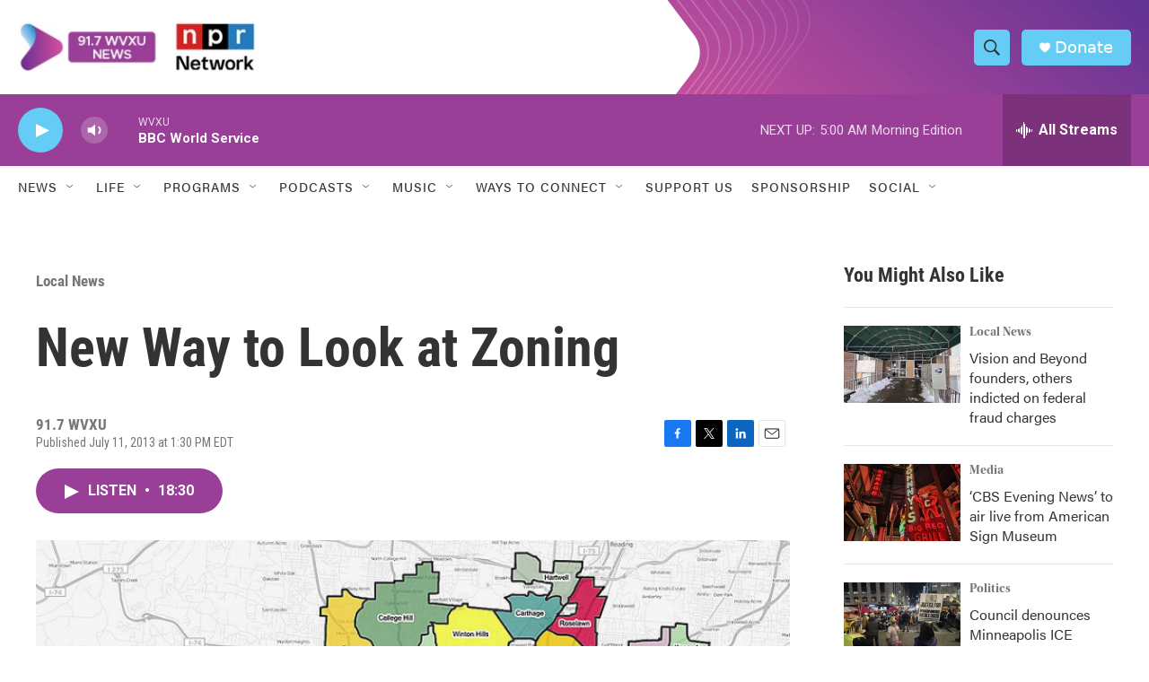

--- FILE ---
content_type: text/html; charset=utf-8
request_url: https://www.google.com/recaptcha/api2/aframe
body_size: 120
content:
<!DOCTYPE HTML><html><head><meta http-equiv="content-type" content="text/html; charset=UTF-8"></head><body><script nonce="_3JP-FIpbLxOgbXmFOP71A">/** Anti-fraud and anti-abuse applications only. See google.com/recaptcha */ try{var clients={'sodar':'https://pagead2.googlesyndication.com/pagead/sodar?'};window.addEventListener("message",function(a){try{if(a.source===window.parent){var b=JSON.parse(a.data);var c=clients[b['id']];if(c){var d=document.createElement('img');d.src=c+b['params']+'&rc='+(localStorage.getItem("rc::a")?sessionStorage.getItem("rc::b"):"");window.document.body.appendChild(d);sessionStorage.setItem("rc::e",parseInt(sessionStorage.getItem("rc::e")||0)+1);localStorage.setItem("rc::h",'1768462799086');}}}catch(b){}});window.parent.postMessage("_grecaptcha_ready", "*");}catch(b){}</script></body></html>